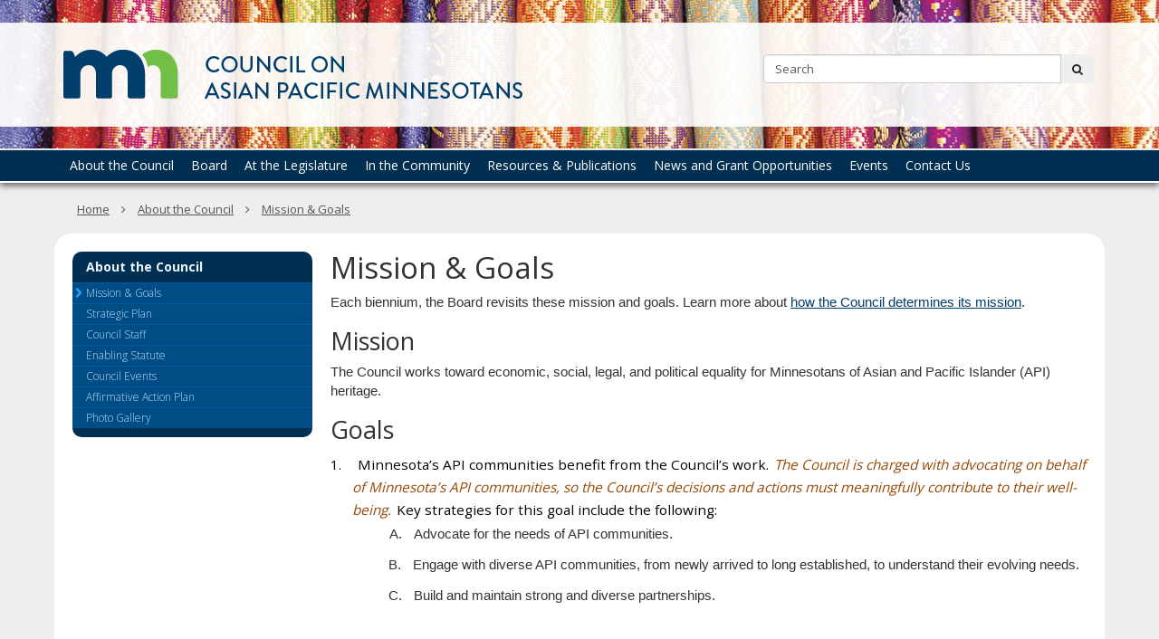

--- FILE ---
content_type: text/html;charset=UTF-8
request_url: https://mn.gov/capm/council/mission-goals/
body_size: 8510
content:



<!DOCTYPE html>
<meta http-equiv="X-UA-Compatible" content="IE=edge">
<!--[if lt IE 8]>    <html class="no-js lt-ie12 lt-ie11 lt-ie10 lt-ie9 lt-ie8" lang="en"> <![endif]-->
<!--[if IE 8]>    <html class="no-js lt-ie12 lt-ie11 lt-ie10 lt-ie9 ie8" lang="en"> <![endif]-->
<!--[if IE 9]>    <html class="no-js lt-ie12 lt-ie11 lt-ie10 ie9" lang="en"> <![endif]-->
<!--[if IE 10]>    <html class="no-js lt-ie12 lt-ie11 ie10" lang="en"> <![endif]-->
<!--[if IE 11]>    <html class="no-js lt-ie12 ie11" lang="en"> <![endif]-->
<!--[if gt IE 11]><!-->
<html class="gt-ie11 no-js" lang="en">
<!--<![endif]-->

<head>
    <meta http-equiv="content-language" content="en">
    <meta name="PageID" content="tcm:1051-115951-64" />
        <title>Mission & Goals / Council on Asian Pacific Minnesotans</title>
    <meta name="description" content="">
    <meta name="author" content="">
    <meta name="dc.title" content="Mission & Goals">
    <meta name="dc.description" content="">
    <meta name="dc.subject" content="">
    <meta name="dc.created" content="2016-02-10T21:16:14.6770000Z">
    <meta name="dc.modified" content="2025-11-19T18:14:28.5896125Z">
    <meta name="dc.creator" content="">
    <meta name="dc.contributor" content="">
    <meta name="dc.publisher" content="">
    <meta name="dc.audience" content="">
    <meta name="dc.identifer" content="">
    <meta name="dc.format" content="">
    <meta name="dc.type" content="">
    <meta name="dc.source" content="">
    <meta name="dc.relation" content="">
    <meta name="dc.language" content="eng, ">
    <meta name="dc.coverage" content="">
    <meta name="dc.rights" content="">
    <meta name="dc.subjectControlled" content="">
    <meta name="dc.dateOther" content="">
<meta property="og:site_name" content="Council on Asian Pacific Minnesotans"/>
<meta charset="utf-8">
<meta name="viewport" content="width=device-width, initial-scale=1.0">

<!-- controlled vocabulary for audience and subject //-->
    <meta name="controlled.audience" content="">  
    <meta name="controlled.subject" content="">  



<script type="text/javascript" src="/ruxitagentjs_ICA7NVfghqrux_10327251022105625.js" data-dtconfig="app=9e9844d3ad70fe3d|owasp=1|featureHash=ICA7NVfghqrux|rdnt=1|uxrgce=1|cuc=pzq9gnbk|mdl=mdcc5=20|mel=100000|dpvc=1|md=mdcc1=dQuery,mdcc2=dref,mdcc3=bdocument.referrer,mdcc4=dutm_content,mdcc5=bnavigator.userAgent,mdcc6=adiv.content.white-back.padding ^rb div ^rb div ^rb div ^rb h1,mdcc7=dutm_source,mdcc8=dutm_medium,mdcc9=dutm_campaign,mdcc10=dutm_term|lastModification=1767142575746|mdp=mdcc1,mdcc2|tp=500,50,0|srbbv=2|agentUri=/ruxitagentjs_ICA7NVfghqrux_10327251022105625.js|reportUrl=/rb_bf57141ecg|rid=RID_875728638|rpid=-1095391635|domain=mn.gov"></script><link href="/capm/assets/layout.favicon_tcm1051-1028.png"  rel="shortcut icon">
<!--[if lt IE 9]>
	<script language="javascript" type="text/javascript" src="/capm/js/frameworks/frameworks.htmlshiv.js"></script>
	<script language="javascript" type="text/javascript" src="/capm/js/frameworks/frameworks.respond.js"></script>
<![endif]-->
<!--[if IE]>
	<script language="javascript" type="text/javascript" src="/capm/js/frameworks/frameworks.css3-mediaqueries.js"></script>
<![endif]-->

<link href='https://fonts.googleapis.com/css?family=Open+Sans:400,700,800,300' rel='stylesheet' type='text/css' />


		<!-- Generic LESS -->
		<link rel="stylesheet" type="text/css" media="" href="/capm/css/core.css"/>

<!-- core compiled jquery and layout files //-->
<script src="/capm/js/frameworks/jquery/frameworks.jquery.js"></script>    <!-- content-specific jquery //-->

    


	<script type="text/javascript">
/*<![CDATA[*/
(function() {
	var sz = document.createElement('script'); sz.type = 'text/javascript'; sz.async = true;
	sz.src = '//siteimproveanalytics.com/js/siteanalyze_1535995.js';
	var s = document.getElementsByTagName('script')[0]; s.parentNode.insertBefore(sz, s);
})();
/*]]>*/
</script>
<script>var __uzdbm_1 = "19988e38-1994-4192-8378-8a832dbf0f84";var __uzdbm_2 = "YzBhZmQ0MmEtYmY1Ni00ZmM2LWFmNTQtNjdhZWVmM2I3MDQ5JDMuMTQ0LjExOS4xMjE=";var __uzdbm_3 = "";var __uzdbm_4 = "false";var __uzdbm_5 = "";var __uzdbm_6 = "";var __uzdbm_7 = "";</script> <script>   (function (w, d, e, u, c, g, a, b) {     w["SSJSConnectorObj"] = w["SSJSConnectorObj"] || {       ss_cid: c,       domain_info: "auto",     };     w[g] = function (i, j) {       w["SSJSConnectorObj"][i] = j;     };     a = d.createElement(e);     a.async = true;     if (       navigator.userAgent.indexOf('MSIE') !== -1 ||       navigator.appVersion.indexOf('Trident/') > -1     ) {       u = u.replace("/advanced/", "/advanced/ie/");     }     a.src = u;     b = d.getElementsByTagName(e)[0];     b.parentNode.insertBefore(a, b);   })(     window, document, "script", "https://mn.gov/18f5227b-e27b-445a-a53f-f845fbe69b40/stormcaster.js", "8d80", "ssConf"   );   ssConf("c1", "https://mn.gov");   ssConf("c3", "c99a4269-161c-4242-a3f0-28d44fa6ce24");   ssConf("au", "mn.gov");   ssConf("cu", "validate.perfdrive.com, ssc"); </script></head>
<body>

    <a href="#content" id="skip-to-content" tabindex="0" class="sr-only" onclick="$('#content').focus();">skip to content<br /><span class="fa fa-arrow-down"></span></a>
  
  	<header id="header" role="banner">
		<div class="container">
			<div class="row">
			
				<!-- left column - logo //-->
				<div class="col-md-8 logo-column">
				
						<div class="headerLogo" id="headerLogo"><a id="contextURL" href="/capm/">
							<img src="/capm/assets/mn-logo-capm_tcm1051-114838.png"  class="screen-only" alt="Council on Asian Pacific Minnesotans logo" title="return to home page" />
							<span class="sr-only">Council on Asian Pacific Minnesotans</span>
						</a></div>
						<img src="/capm/assets/mn-logo-capm_tcm1051-255461.jpg"  class="print-only margin-bottom" alt="Council on Asian Pacific Minnesotans printed logo" />
				</div>
				
				<!-- right column - links and search //-->
				<div class="col-md-4 headerRight">
				
					<!-- accessory link content //-->
					<div id="headerLinks" class="margin-bottom margin-top">
						<ul>
							
						</ul>
					</div>
					<!-- search //-->
					<form id="headerSearch" method="get" action="/capm/search/" class="margin-bottom">
						<input type="hidden" name="" id="" value="" />
						
						<div class="searchgroup">				
							<label for="search-input" class="sr-only">Search:</label>
							<div class="input-group input-group-md">
								<input id="search-input" name="query" type="text" class="form-control" placeholder="Search">
								<span class="input-group-btn">
									<button type="submit" class="btn btn-md"><span class="fa fa-search"></span><span class="sr-only">submit</span></button>
								</span>
							</div>
						</div>
						
					</form>	
				</div><!-- end column //-->
				
				
				
			</div><!-- end row //-->
		</div><!-- end container //-->
	</header>
<!-- can't start at the root — need to skip to the next set of structure groups as the top level parent links //-->

<nav role="navigation" id="top_nav" class="top" aria-label="Main Navigation">
    <div class="container" role="presentation">
        <ul id='top_nav_menu' role="presentation">        <li class=""><a href='/capm/council/index.jsp' target="_self">About the Council</a>
                <ul class="">
        <li class=""><a href='/capm/council/mission-goals/index.jsp' target="_self">Mission & Goals</a>
        </li>
        <li class=""><a href='/capm/council/strategic-plan/index.jsp' target="_self">Strategic Plan</a>
                <ul class="">
        <li class=""><a href='/capm/council/strategic-plan/process/index.jsp' target="_self">Strategic plan process</a>
        </li>
                </ul>
        </li>
        <li class=""><a href='/capm/council/staff/index.jsp' target="_self">Council Staff</a>
                <ul class="">
        <li class=""><a href='/capm/council/staff/sia-her.jsp' target="_self">Sia Her</a></li>
        <li class=""><a href='/capm/council/staff/andrew-morris.jsp' target="_self">Andrew Morris</a></li>
        <li class=""><a href='/capm/council/staff/mai-tong.jsp' target="_self">Mai Tong Vang</a></li>
                </ul>
        </li>
        <li class=""><a href='/capm/council/statutes/index.jsp' target="_self">Enabling Statute</a>
        </li>
        <li class=""><a href='/capm/council/events/index.jsp' target="_self">Council Events</a>
                <ul class="">
        <li class="hidden"><a href='/capm/council/events/2017-awards-dinner.jsp' target="_self">2017 Leadership Awards Dinner</a></li>
                </ul>
        </li>
        <li class=""><a href='/capm/council/affirmative-action/index.jsp' target="_self">Affirmative Action Plan</a>
        </li>
        <li class=""><a href='/capm/council/photos/index.jsp' target="_self">Photo Gallery</a>
                <ul class="">
                </ul>
        </li>
                </ul>
        </li>
        <li class=""><a href='/capm/board/index.jsp' target="_self">Board</a>
                <ul class="">
        <li class=""><a href='/capm/board/community/index.jsp' target="_self">Community Board Members</a>
                <ul class="">
        <li class=""><a href='/capm/board/community/bryan-thao-worra.jsp' target="_self">Bryan Thao Worra, Chair</a></li>
        <li class=""><a href='/capm/board/community/yixiu-chen.jsp' target="_self">Yixiu Chen</a></li>
        <li class=""><a href='/capm/board/community/elizabeth-eckman.jsp' target="_self">Elizabeth Eckman</a></li>
        <li class=""><a href='/capm/board/community/shayna-karuman.jsp' target="_self">Shayna Karuman</a></li>
        <li class=""><a href='/capm/board/community/poh-lin-khoo.jsp' target="_self">Poh Lin Khoo</a></li>
        <li class=""><a href='/capm/board/community/eh-tah-ku.jsp' target="_self">Eh Tah Ku</a></li>
        <li class=""><a href='/capm/board/community/pia-puentespina.jsp' target="_self">Pia Puentespina</a></li>
        <li class=""><a href='/capm/board/community/karn-tintani.jsp' target="_self">Karn Tintani</a></li>
        <li class=""><a href='/capm/board/community/shwetha-vijayakumar.jsp' target="_self">Shwetha Vijayakumar</a></li>
        <li class=""><a href='/capm/board/community/touachongka-vue-xiong.jsp' target="_self">Touachongka Vue Xiong</a></li>
        <li class=""><a href='/capm/board/community/ajeet-yadav.jsp' target="_self">Ajeet Yadav</a></li>
                </ul>
        </li>
        <li class=""><a href='/capm/board/legislative/index.jsp' target="_self">Legislative Board Members</a>
                <ul class="">
        <li class=""><a href='/capm/board/legislative/amanda-hemmingsen-jaeger.jsp' target="_self">Rep. Amanda Hemmingsen-Jaeger</a></li>
        <li class=""><a href='/capm/board/legislative/patricia-mueller.jsp' target="_self">Rep. Patricia Mueller</a></li>
        <li class=""><a href='/capm/board/legislative/susan-pha.jsp' target="_self">Sen. Susan Pha</a></li>
        <li class=""><a href='/capm/board/legislative/eric-pratt.jsp' target="_self">Sen. Eric Pratt</a></li>
                </ul>
        </li>
        <li class=""><a href='/capm/board/meetings/index.jsp' target="_self">Board Meetings</a>
        </li>
        <li class="hidden"><a href='/capm/board/former/index.jsp' target="_self">Former Community Board Members</a>
        </li>
        <li class="hidden"><a href='/capm/board/former-leg/index.jsp' target="_self">Former Legislative Board Members</a>
        </li>
        <li class=""><a href='/capm/board/committees/index.jsp' target="_self">Board Committees</a>
                <ul class="">
        <li class=""><a href='/capm/board/committees/executive/index.jsp' target="_self">Executive Committee</a>
        </li>
        <li class=""><a href='/capm/board/committees/events-committee/index.jsp' target="_self">Events Committee</a>
        </li>
                </ul>
        </li>
                </ul>
        </li>
        <li class=""><a href='/capm/legislature/index.jsp' target="_self">At the Legislature</a>
                <ul class="">
        <li class=""><a href='/capm/legislature/priorities/index.jsp' target="_self">Legislative Priorities</a>
                <ul class="">
        <li class=""><a href='/capm/legislature/priorities/23-24-leg-agenda.jsp' target="_self">2023-2024 Legislative Agenda</a></li>
        <li class=""><a href='/capm/legislature/priorities/2021-legislative-priorities.jsp' target="_self">2021-2022 Legislative Agenda</a></li>
        <li class=""><a href='/capm/legislature/priorities/2019-legislative-priorities.jsp' target="_self">2019-2020 Legislative Agenda</a></li>
        <li class=""><a href='/capm/legislature/priorities/2017-legislative-priorities.jsp' target="_self">2017-2018 Legislative Agenda</a></li>
        <li class=""><a href='/capm/legislature/priorities/2016-legislative-priorities.jsp' target="_self">2016 Legislative Priorities</a></li>
        <li class=""><a href='/capm/legislature/priorities/2015-legislative-priorities.jsp' target="_self">2015 Legislative Priorities</a></li>
        <li class=""><a href='/capm/legislature/priorities/2014-legislative-priorities.jsp' target="_self">2014 Legislative Priorities</a></li>
        <li class="hidden"><a href='/capm/legislature/priorities/2018-legislative-priorities.jsp' target="_self">2018 Legislative Priorities</a></li>
        <li class="hidden"><a href='/capm/legislature/priorities/2020-legislative-priorities.jsp' target="_self">2020 Legislative Priorities</a></li>
                </ul>
        </li>
        <li class=""><a href='/capm/legislature/recaps/index.jsp' target="_self">Session Recaps</a>
                <ul class="">
        <li class=""><a href='/capm/legislature/recaps/video-recaps.jsp' target="_self">2019 Video Recaps</a></li>
        <li class=""><a href='/capm/legislature/recaps/2020-video-recaps.jsp' target="_self">2020 Video Recaps</a></li>
        <li class=""><a href='/capm/legislature/recaps/2021-session-recap.jsp' target="_self">2021 Session Recap</a></li>
        <li class=""><a href='/capm/legislature/recaps/2023-session-recap.jsp' target="_self">2023 Session Recap</a></li>
                </ul>
        </li>
        <li class=""><a href='/capm/legislature/ethnic-councils/index.jsp' target="_self">Other State Ethnic Councils</a>
        </li>
                </ul>
        </li>
        <li class=""><a href='/capm/community/index.jsp' target="_self">In the Community</a>
                <ul class="">
        <li class=""><a href='/capm/community/apiccc/index.jsp' target="_self">2020 Census</a>
                <ul class="">
        <li class=""><a href='/capm/community/apiccc/charter/index.jsp' target="_self">API CCC Charter</a>
        </li>
        <li class=""><a href='/capm/community/apiccc/about-cccs/index.jsp' target="_self">About CCCs</a>
        </li>
                </ul>
        </li>
        <li class=""><a href='/capm/community/events-calendar/index.jsp' target="_self">Community Events Calendar</a>
        </li>
        <li class=""><a href='/capm/community/nat-orgs/index.jsp' target="_self">Local and National API Organizations</a>
        </li>
                </ul>
        </li>
        <li class=""><a href='/capm/resources/index.jsp' target="_self">Resources & Publications</a>
                <ul class="">
        <li class=""><a href='/capm/resources/annual-reports/index.jsp' target="_self">Council Annual Reports</a>
        </li>
        <li class=""><a href='/capm/resources/community-priorities-survey/index.jsp' target="_self">Community Priorities Survey</a>
        </li>
        <li class=""><a href='/capm/resources/council-reports/index.jsp' target="_self">Original Council Reports & Publications</a>
        </li>
        <li class=""><a href='/capm/resources/reports/index.jsp' target="_self">Other Relevant Reports & Publications</a>
        </li>
                </ul>
        </li>
        <li class=""><a href='/capm/news/index.jsp' target="_self">News and Grant Opportunities</a>
        </li>
        <li class=""><a href='/capm/events/index.jsp' target="_self">Events</a>
                <ul class="">
        <li class=""><a href='/capm/events/apiday/index.jsp' target="_self">API Day at the Capitol</a>
                <ul class="">
        <li class=""><a href='/capm/events/apiday/2024apiday.jsp' target="_self">2024 API Day</a></li>
        <li class=""><a href='/capm/events/apiday/2023apiday.jsp' target="_self">2023 API Day</a></li>
        <li class=""><a href='/capm/events/apiday/2022apiday.jsp' target="_self">2022 API Day</a></li>
                </ul>
        </li>
        <li class=""><a href='/capm/events/awardsdinner/index.jsp' target="_self">Leadership Awards Dinner</a>
                <ul class="">
        <li class=""><a href='/capm/events/awardsdinner/2024-leadership-awards.jsp' target="_self">2024 Awards Dinner</a></li>
        <li class="hidden"><a href='/capm/events/awardsdinner/payment.jsp' target="_self">2024 Awards Payment</a></li>
        <li class=""><a href='/capm/events/awardsdinner/2022-leadership-awards.jsp' target="_self">2022 Awards Dinner</a></li>
        <li class="hidden"><a href='/capm/events/awardsdinner/pay.jsp' target="_self">2022 Awards Payment</a></li>
        <li class="hidden"><a href='/capm/events/awardsdinner/meal-selection.jsp' target="_self">2022 Awards Meal Selection</a></li>
        <li class=""><a href='/capm/events/awardsdinner/2017-leadership-awards.jsp' target="_self">2017 Awards Dinner</a></li>
        <li class=""><a href='/capm/events/awardsdinner/2016-leadership-awards.jsp' target="_self">2016 Awards Dinner</a></li>
        <li class=""><a href='/capm/events/awardsdinner/2015-leadership-awards.jsp' target="_self">2015 Awards Dinner</a></li>
        <li class=""><a href='/capm/events/awardsdinner/2014-leadership-awards.jsp' target="_self">2014 Awards Dinner</a></li>
                </ul>
        </li>
        <li class=""><a href='/capm/events/calendar.jsp' target="_self">Community Events Calendar</a></li>
        <li class=""><a href='/capm/events/events.jsp' target="_self">Past Council Events</a></li>
        <li class=""><a href='/capm/events/submit-event.jsp' target="_self">Submit an Event</a></li>
                </ul>
        </li>
        <li class=""><a href='/capm/contact/index.jsp' target="_self">Contact Us</a>
                <ul class="">
                </ul>
        </li>
        <li class="hidden"><a href='/capm/2022awards/index.jsp' target="_self">Redirect 2022 Leadership Awards</a>
        </li>
        <li class="hidden"><a href='/capm/2024awards/index.jsp' target="_self">Redirect 2024 Leadership Awards</a>
        </li>
        <li class="hidden"><a href='/capm/search/index.jsp' target="_self">Search</a>
                <ul class="hidden">
        <li class="hidden"><a href='/capm/search/json.jsp' target="_self">JSON Search</a></li>
        <li class="hidden"><a href='/capm/search/xml.jsp' target="_self">XML Search</a></li>
        <li class="hidden"><a href='/capm/search/search-xslt.jsp' target="_self">Search Page</a></li>
                </ul>
        </li>
</ul>
    </div>
</nav><!-- end navigation //-->

    <!-- meta redirect //-->
    

        <!-- jumbotron //-->

	<!-- breadcrumb //-->
	<nav class="container" aria-label="Breadcrumb Navigation">
		<ol class="breadcrumb"></ol>
	</nav>


    <div class="content white-back padding" id="content" role="main">
        <div class="container">
                <!-- jumbo page introductions //-->

  			<div class="row">
  				<div class="col-md-9 col-md-push-3 search-index">
					<!--  page introduction //-->
                <!-- general content //-->
                        	<div class="margin-bottom">
                        	    <div class="margin-bottom">
            
                <h1>
                    Mission & Goals
                </h1>
            

        
        
            
                <p class="MsoNoSpacing"><span style="font-size:11.5pt;font-family:&quot;Calibri&quot;,sans-serif; mso-ascii-theme-font:major-latin;mso-hansi-theme-font:major-latin">Each biennium, the Board revisits these mission and goals. Learn more about <a href="/capm/council/strategic-plan/index.jsp"  title="Strategic Plan" >how the Council determines its mission</a>. </span></p>
<h2>Mission</h2>
<div style="border-top: none; border-right: none; border-left: none; border-bottom: 1pt solid rgb(192, 80, 77); padding: 0in 0in 2pt;">
<p class="MsoNoSpacing"><span style="font-size:11.5pt;font-family:&quot;Calibri&quot;,sans-serif; mso-ascii-theme-font:major-latin;mso-hansi-theme-font:major-latin">The Council works toward economic, social, legal, and political equality for Minnesotans of Asian and Pacific Islander (API) heritage.</span></p>
<h2>Goals</h2>
<div style="border-top: none; border-right: none; border-left: none; border-bottom: 1pt solid rgb(192, 80, 77); padding: 0in 0in 2pt;">
<h3 style="margin-left:.25in;text-indent:-.25in;mso-list:l1 level1 lfo1"><span style="font-size:11.5pt;mso-fareast-font-family:Calibri;mso-fareast-theme-font: major-latin;mso-bidi-font-family:Calibri;mso-bidi-theme-font:major-latin; color:windowtext">1.<span style="font-variant-numeric: normal; font-variant-east-asian: normal; font-weight: normal; font-stretch: normal; font-size: 7pt; line-height: normal; font-family: &quot;Times New Roman&quot;;">      </span></span> <span style="font-size:11.5pt;color:windowtext">Minnesota’s API communities benefit from the Council’s work.</span> <em><span style="font-size:11.5pt;color:#984806;mso-themecolor:accent6; mso-themeshade:128">The Council is charged with advocating on behalf of Minnesota’s API communities, so the Council’s decisions and actions must meaningfully contribute to their well-being.</span></em> <span style="font-size:11.5pt;color:windowtext">Key strategies for this goal include the following:</span></h3>
<h5 style="margin-left: 40px;" />
<p class="MsoNoSpacing" style="margin-left: 0.1in; text-indent: -0.25in;"><span style="font-size:11.5pt;font-family:&quot;Calibri&quot;,sans-serif;mso-ascii-theme-font: major-latin;mso-fareast-font-family:Calibri;mso-fareast-theme-font:major-latin; mso-hansi-theme-font:major-latin;mso-bidi-font-family:Calibri;mso-bidi-theme-font: major-latin">          A.<span style="font-variant-numeric: normal; font-variant-east-asian: normal; font-weight: normal; font-stretch: normal; font-size: 7pt; line-height: normal; font-family: &quot;Times New Roman&quot;;">     </span></span> <span style="font-size:11.5pt;font-family:&quot;Calibri&quot;,sans-serif; mso-ascii-theme-font:major-latin;mso-hansi-theme-font:major-latin">Advocate for the needs of API communities.</span></p>
<p class="MsoNoSpacing" style="margin-left:.5in;text-indent:-.25in;mso-list:l3 level1 lfo2"><span style="font-size:11.5pt;font-family:&quot;Calibri&quot;,sans-serif;mso-ascii-theme-font: major-latin;mso-fareast-font-family:Calibri;mso-fareast-theme-font:major-latin; mso-hansi-theme-font:major-latin;mso-bidi-font-family:Calibri;mso-bidi-theme-font: major-latin">B.<span style="font-variant-numeric: normal; font-variant-east-asian: normal; font-weight: normal; font-stretch: normal; font-size: 7pt; line-height: normal; font-family: &quot;Times New Roman&quot;;">     </span></span> <span style="font-size:11.5pt;font-family:&quot;Calibri&quot;,sans-serif; mso-ascii-theme-font:major-latin;mso-hansi-theme-font:major-latin">Engage with diverse API communities, from newly arrived to long established, to understand their evolving needs.</span></p>
<p class="MsoNoSpacing" style="margin-left:.5in;text-indent:-.25in;mso-list:l3 level1 lfo2"><span style="font-size:11.5pt;font-family:&quot;Calibri&quot;,sans-serif;mso-ascii-theme-font: major-latin;mso-fareast-font-family:Calibri;mso-fareast-theme-font:major-latin; mso-hansi-theme-font:major-latin;mso-bidi-font-family:Calibri;mso-bidi-theme-font: major-latin">C.<span style="font-variant-numeric: normal; font-variant-east-asian: normal; font-weight: normal; font-stretch: normal; font-size: 7pt; line-height: normal; font-family: &quot;Times New Roman&quot;;">     </span></span> <span style="font-size:11.5pt;font-family:&quot;Calibri&quot;,sans-serif; mso-ascii-theme-font:major-latin;mso-hansi-theme-font:major-latin">Build and maintain strong and diverse partnerships.</span></p>
<p class="MsoNoSpacing" style="margin-left:.25in"><span style="font-size:11.5pt; font-family:&quot;Calibri&quot;,sans-serif;mso-ascii-theme-font:major-latin;mso-hansi-theme-font: major-latin"> </span></p>
<h3 style="margin-left:.25in;text-indent:-.25in;mso-list:l1 level1 lfo1"><em><span style="font-size:11.5pt;mso-fareast-font-family: Calibri;mso-fareast-theme-font:major-latin;mso-bidi-font-family:Calibri; mso-bidi-theme-font:major-latin">2.<span style="font-style: normal; font-variant-numeric: normal; font-variant-east-asian: normal; font-weight: normal; font-stretch: normal; font-size: 7pt; line-height: normal; font-family: &quot;Times New Roman&quot;;">      </span></span></em> <span style="font-size:11.5pt;color:windowtext">Minnesota’s API communities trust the Council.</span> <em><span style="font-size: 11.5pt;color:#984806;mso-themecolor:accent6;mso-themeshade:128">A key function of the Council is as a liaison between state government and Minnesota’s API communities, which requires mutual trust.</span></em> <span style="font-size: 11.5pt;color:windowtext">Key strategies for this goal include the following:</span></h3>
<h5 style="margin-left: 40px;" />
<p class="MsoNoSpacing" style="margin-left:.5in;text-indent:-.25in;mso-list:l0 level1 lfo3"><span style="font-size:11.5pt;font-family:&quot;Calibri&quot;,sans-serif;mso-ascii-theme-font: major-latin;mso-fareast-font-family:Calibri;mso-fareast-theme-font:major-latin; mso-hansi-theme-font:major-latin;mso-bidi-font-family:Calibri;mso-bidi-theme-font: major-latin">A.<span style="font-variant-numeric: normal; font-variant-east-asian: normal; font-weight: normal; font-stretch: normal; font-size: 7pt; line-height: normal; font-family: &quot;Times New Roman&quot;;">     </span></span> <span style="font-size:11.5pt;font-family:&quot;Calibri&quot;,sans-serif; mso-ascii-theme-font:major-latin;mso-hansi-theme-font:major-latin">Participate strategically in community settings.</span></p>
<p class="MsoNoSpacing" style="margin-left:.5in;text-indent:-.25in;mso-list:l0 level1 lfo3"><span style="font-size:11.5pt;font-family:&quot;Calibri&quot;,sans-serif;mso-ascii-theme-font: major-latin;mso-fareast-font-family:Calibri;mso-fareast-theme-font:major-latin; mso-hansi-theme-font:major-latin;mso-bidi-font-family:Calibri;mso-bidi-theme-font: major-latin">B.<span style="font-variant-numeric: normal; font-variant-east-asian: normal; font-weight: normal; font-stretch: normal; font-size: 7pt; line-height: normal; font-family: &quot;Times New Roman&quot;;">     </span></span> <span style="font-size:11.5pt;font-family:&quot;Calibri&quot;,sans-serif; mso-ascii-theme-font:major-latin;mso-hansi-theme-font:major-latin">Build intentional and relevant partnerships.</span></p>
<p class="MsoNoSpacing" style="margin-left:.5in;text-indent:-.25in;mso-list:l0 level1 lfo3"><em><span style="font-size:11.5pt;font-family: &quot;Calibri&quot;,sans-serif;mso-ascii-theme-font:major-latin;mso-fareast-font-family: Calibri;mso-fareast-theme-font:major-latin;mso-hansi-theme-font:major-latin; mso-bidi-font-family:Calibri;mso-bidi-theme-font:major-latin">C.<span style="font-style: normal; font-variant-numeric: normal; font-variant-east-asian: normal; font-weight: normal; font-stretch: normal; font-size: 7pt; line-height: normal; font-family: &quot;Times New Roman&quot;;">     </span></span></em> <span style="font-size:11.5pt;font-family: &quot;Calibri&quot;,sans-serif;mso-ascii-theme-font:major-latin;mso-hansi-theme-font: major-latin">Actively engage with diverse API communities.</span></p>
<p class="MsoNoSpacing" style="margin-left:.5in"><em><span style="font-size:11.5pt;font-family:&quot;Calibri&quot;,sans-serif; mso-ascii-theme-font:major-latin;mso-hansi-theme-font:major-latin"> </span></em></p>
<h3 style="margin-left:.25in;text-indent:-.25in;mso-list:l1 level1 lfo1"><em><span style="font-size:11.5pt;mso-fareast-font-family: Calibri;mso-fareast-theme-font:major-latin;mso-bidi-font-family:Calibri; mso-bidi-theme-font:major-latin">3.<span style="font-style: normal; font-variant-numeric: normal; font-variant-east-asian: normal; font-weight: normal; font-stretch: normal; font-size: 7pt; line-height: normal; font-family: &quot;Times New Roman&quot;;">      </span></span></em> <span style="font-size:11.5pt;color:windowtext">The Council is an agent of change in State government</span><span style="font-size:11.5pt;color:#244061;mso-themecolor: accent1;mso-themeshade:128">.</span> <em><span style="font-size:11.5pt;color:#984806;mso-themecolor:accent6;mso-themeshade: 128">As an advisory body to the Legislature and the Governor, the Council is uniquely positioned to collaboratively shape public policy.</span></em> <span style="font-size: 11.5pt;color:windowtext">Key strategies for this goal include the following:</span></h3>
<h5 style="margin-left: 40px;" />
<p class="MsoNoSpacing" style="margin-left:.5in;text-indent:-.25in;mso-list:l2 level1 lfo4"><span style="font-size:11.5pt;font-family:&quot;Calibri&quot;,sans-serif;mso-ascii-theme-font: major-latin;mso-fareast-font-family:Calibri;mso-fareast-theme-font:major-latin; mso-hansi-theme-font:major-latin;mso-bidi-font-family:Calibri;mso-bidi-theme-font: major-latin">A.<span style="font-variant-numeric: normal; font-variant-east-asian: normal; font-weight: normal; font-stretch: normal; font-size: 7pt; line-height: normal; font-family: &quot;Times New Roman&quot;;">     </span></span> <span style="font-size:11.5pt;font-family:&quot;Calibri&quot;,sans-serif; mso-ascii-theme-font:major-latin;mso-hansi-theme-font:major-latin">Build API communities’ capacity to inform and influence public policy.</span></p>
<p class="MsoNoSpacing" style="margin-left:.5in;text-indent:-.25in;mso-list:l2 level1 lfo4"><span style="font-size:11.5pt;font-family:&quot;Calibri&quot;,sans-serif;mso-ascii-theme-font: major-latin;mso-fareast-font-family:Calibri;mso-fareast-theme-font:major-latin; mso-hansi-theme-font:major-latin;mso-bidi-font-family:Calibri;mso-bidi-theme-font: major-latin">B.<span style="font-variant-numeric: normal; font-variant-east-asian: normal; font-weight: normal; font-stretch: normal; font-size: 7pt; line-height: normal; font-family: &quot;Times New Roman&quot;;">     </span></span> <span style="font-size:11.5pt;font-family:&quot;Calibri&quot;,sans-serif; mso-ascii-theme-font:major-latin;mso-hansi-theme-font:major-latin">Help policy makers understand the nature of issues facing Minnesota’s API communities.</span></p>
<p class="MsoNoSpacing" style="margin-left:.5in;text-indent:-.25in;mso-list:l2 level1 lfo4"><span style="font-size:11.5pt;font-family:&quot;Calibri&quot;,sans-serif;mso-ascii-theme-font: major-latin;mso-fareast-font-family:Calibri;mso-fareast-theme-font:major-latin; mso-hansi-theme-font:major-latin;mso-bidi-font-family:Calibri;mso-bidi-theme-font: major-latin">C.<span style="font-variant-numeric: normal; font-variant-east-asian: normal; font-weight: normal; font-stretch: normal; font-size: 7pt; line-height: normal; font-family: &quot;Times New Roman&quot;;">     </span></span> <span style="font-size:11.5pt;font-family:&quot;Calibri&quot;,sans-serif; mso-ascii-theme-font:major-latin;mso-hansi-theme-font:major-latin">Broaden and deepen the Council’s ability to successfully influence public policy.</span></p>
<p class="MsoNoSpacing" style="margin-left:.5in"><span style="font-size:11.5pt; font-family:&quot;Calibri&quot;,sans-serif;mso-ascii-theme-font:major-latin;mso-hansi-theme-font: major-latin"> </span></p>
<h3 style="margin-left:.25in;text-indent:-.25in;mso-list:l1 level1 lfo1"><em><span style="font-size:11.5pt;mso-fareast-font-family: Calibri;mso-fareast-theme-font:major-latin;mso-bidi-font-family:Calibri; mso-bidi-theme-font:major-latin">4.<span style="font-style: normal; font-variant-numeric: normal; font-variant-east-asian: normal; font-weight: normal; font-stretch: normal; font-size: 7pt; line-height: normal; font-family: &quot;Times New Roman&quot;;">      </span></span></em> <span style="font-size:11.5pt;color:windowtext">The Council leads dynamically and effectively.</span> <em><span style="font-size:11.5pt;color:#984806;mso-themecolor:accent6;mso-themeshade: 128">Minnesota’s API community is diverse across educational, economic, and ethnic boundaries. In response, the Council must practice adaptive and community-centered leadership.</span></em> <span style="font-size:11.5pt; color:windowtext">Key strategies for this goal include the following:</span></h3>
<h5 style="margin-left: 40px;" />
<p class="MsoNoSpacing" style="margin-left:.5in;text-indent:-.25in;mso-list:l4 level1 lfo5"><span style="font-size:11.5pt;font-family:&quot;Calibri&quot;,sans-serif;mso-ascii-theme-font: major-latin;mso-fareast-font-family:Calibri;mso-fareast-theme-font:major-latin; mso-hansi-theme-font:major-latin;mso-bidi-font-family:Calibri;mso-bidi-theme-font: major-latin">A.<span style="font-variant-numeric: normal; font-variant-east-asian: normal; font-weight: normal; font-stretch: normal; font-size: 7pt; line-height: normal; font-family: &quot;Times New Roman&quot;;">     </span></span> <span style="font-size:11.5pt;font-family:&quot;Calibri&quot;,sans-serif; mso-ascii-theme-font:major-latin;mso-hansi-theme-font:major-latin">Anticipate emerging trends and issues, and lead relevant public policy initiatives.</span></p>
<p class="MsoNoSpacing" style="margin-left:.5in;text-indent:-.25in;mso-list:l4 level1 lfo5"><span style="font-size:11.5pt;font-family:&quot;Calibri&quot;,sans-serif;mso-ascii-theme-font: major-latin;mso-fareast-font-family:Calibri;mso-fareast-theme-font:major-latin; mso-hansi-theme-font:major-latin;mso-bidi-font-family:Calibri;mso-bidi-theme-font: major-latin">B.<span style="font-variant-numeric: normal; font-variant-east-asian: normal; font-weight: normal; font-stretch: normal; font-size: 7pt; line-height: normal; font-family: &quot;Times New Roman&quot;;">     </span></span> <span style="font-size:11.5pt;font-family:&quot;Calibri&quot;,sans-serif; mso-ascii-theme-font:major-latin;mso-hansi-theme-font:major-latin">Actively build community leadership.</span></p>
<p class="MsoNoSpacing" style="margin-left:.5in;text-indent:-.25in;mso-list:l4 level1 lfo5"><span style="font-size:11.5pt;font-family:&quot;Calibri&quot;,sans-serif;mso-ascii-theme-font: major-latin;mso-fareast-font-family:Calibri;mso-fareast-theme-font:major-latin; mso-hansi-theme-font:major-latin;mso-bidi-font-family:Calibri;mso-bidi-theme-font: major-latin">C.<span style="font-variant-numeric: normal; font-variant-east-asian: normal; font-weight: normal; font-stretch: normal; font-size: 7pt; line-height: normal; font-family: &quot;Times New Roman&quot;;">     </span></span> <span style="font-size:11.5pt;font-family:&quot;Calibri&quot;,sans-serif; mso-ascii-theme-font:major-latin;mso-hansi-theme-font:major-latin">Ensure an inclusive and vibrant Council culture.</span></p>
<p class="MsoNoSpacing" style="margin-left:.5in;text-indent:-.25in;mso-list:l4 level1 lfo5"><span style="font-size:11.5pt;font-family:&quot;Calibri&quot;,sans-serif;mso-ascii-theme-font: major-latin;mso-fareast-font-family:Calibri;mso-fareast-theme-font:major-latin; mso-hansi-theme-font:major-latin;mso-bidi-font-family:Calibri;mso-bidi-theme-font: major-latin">D.<span style="font-variant-numeric: normal; font-variant-east-asian: normal; font-weight: normal; font-stretch: normal; font-size: 7pt; line-height: normal; font-family: &quot;Times New Roman&quot;;">     </span></span> <span style="font-size:11.5pt;font-family:&quot;Calibri&quot;,sans-serif; mso-ascii-theme-font:major-latin;mso-hansi-theme-font:major-latin">Enhance Council infrastructure to improve the Council’s capacity to carry out its mission. </span></p>
</div>
</div>
            
            
</div>                        	</div>
		        </div><!-- col //-->
		        
  			
  				<!-- navigtaion column //-->
  				<div class="col-md-3 col-md-pull-9 hidden-sm hidden-xs">
  					<nav role="navigation" id="left_nav" class="left"></nav>
   				</div>
  				<!-- end left nav column //-->
		        
		        
			</div><!-- row //-->
		</div><!-- container //-->
    </div><!-- content //-->

<!-- footer //-->
	  <footer>
	  
	  	<div class="container">
	  	
	  		<h1 class="sr-only" id="footerNavigationLabel">Footer navigation</h1>
	  		<div id="footer-menu" class="row margin-bottom columnize" role="navigation" aria-label="footerNavigationLabel">
	  			
						<div class="column">
							<h2>
										<a href="/capm/council/index.jsp">About the Council</a>				
							</h2>		
			  				<ul>
			  					<li>
			  					
														
				  					
			  					</li>
			  					<li>
			  					
														
				  					
			  					</li>
			  					<li>
			  					
														
				  					
			  					</li>
			  				</ul>
						</div>
						<div class="column">
							<h2>
										<a href="/capm/resources/index.jsp">Council Resources</a>				
							</h2>		
			  				<ul>
			  					<li>
			  					
										<a href="/capm/resources/council-reports/index.jsp">Reports & Publications</a>				
				  					
			  					</li>
			  					<li>
			  					
										<a href="/capm/news/index.jsp">News</a>				
				  					
			  					</li>
			  				</ul>
						</div>
						<div class="column">
							<h2>
									<a href="http://mn.gov" target="_blank">External Resources</a>
							</h2>		
			  				<ul>
			  					<li>
			  					
										<a href="/capm/community/nat-orgs/index.jsp">Local & National APIA Orgs</a>				
				  					
			  					</li>
			  					<li>
			  					
														
				  					
			  					</li>
			  					<li>
			  					
									<a href="http://www.fapac.org/" target="_blank">FAPAC</a>
				  					
			  					</li>
			  				</ul>
						</div>
	  				  			
	  		</div><!-- end row //-->
	  		
	  		<div id="footer-bottom" class="row">

	  			<!-- social media links  //-->
	  			<div class="col-md-4 connect left-column clearfix margin-bottom">
	  			
		  				<div class="margin-bottom">
			  				<h2>Connect with us</h2>
			  				<ul id="social-media-links">
			  					<li><a href="https://www.facebook.com/CAPMnews/" target="_blank"><span class="fa"></span><span class="sr-only"></span></a></li>
			  					<li><a href="https://www.linkedin.com/company/council-on-asian-pacific-minnesotans/" target="_blank"><span class="fa"></span><span class="sr-only"></span></a></li>
			  				</ul>
		  				</div>
	  				
	  				
	  				<div class="contact-info margin-bottom">
	  					<p>Council on Asian Pacific Minnesotans
<br />
658 Cedar Street Suite 160
<br />
Saint Paul, MN 55155
<br />
651-757-1740</p>		
	  				</div>
	  				

	  			</div>
	  			
	  			<!-- powered by mn.gov link //-->
	  			<div class="col-md-4 middle-column margin-bottom">


	  			
	  			</div>
	  			
	  			<!-- supplimental links //-->
	  			<div class="col-md-4 right-column margin-bottom">
	  				
	  				<div class="gov-delivery-subscribe margin-bottom">	  						
		  				<h2>Subscribe for e-mail updates</h2>
<form action="https://public.govdelivery.com/accounts/MNCAPM/subscribers/qualify" target="_blank">
<input id="topic_id" name="topic_id" type="hidden" value="MNCAPM">
<div class="searchgroup">				
<label for="email" class="sr-only">Subscribe</label>
<div class="input-group input-group-md">
<input id="email" name="email" type="text" class="form-control" placeholder="Enter your e-mail address">
<span class="input-group-btn">
<button type="submit" class="btn btn-md"><span class="">subscribe</span> <span class="fa fa-arrow-circle-right"></span></button>
</span>
</div>
</div>
</form>

<p style="margin-top:20px;"> An equal opportunity employer.</p> 
	  				</div>
	  				
	  			
	  				
	  			</div>
	  		
	  		</div><!-- end row //-->

	  		<div class="row">
	  			<div class="col-sm-12">

	  				<div class="margin-bottom">



	  				</div>


	  			</div>
	  		</div>
	  		
	  		
	  		
	  	</div><!-- end container //-->
	  
	  </footer>

	  <a href="#header" id="back-to-top-modal" tabindex="0">back to top <span class="fa fa-level-up"></span></a>
	  <script id="corejs" defer src="/capm/js/core.js"></script>

</body>
</html>

--- FILE ---
content_type: text/plain; charset=UTF-8
request_url: https://mn.gov/c99a4269-161c-4242-a3f0-28d44fa6ce24?
body_size: 255
content:
{"ssresp":"2","jsrecvd":"true","__uzmaj":"a8d005fe-54fe-4a6f-a6da-981423a0b6a1","__uzmbj":"1768992315","__uzmcj":"801061020154","__uzmdj":"1768992315","__uzmlj":"QYfmUaY82MezAp/QAjzd/j8PV8rUjNLesv0/HfpZh2c=","__uzmfj":"7f9000a8d005fe-54fe-4a6f-a6da-981423a0b6a11-17689923151060-002a5b976266757ee0710","uzmxj":"7f9000b9115f90-133d-46ad-876b-287ca55a2f441-17689923151060-1700f577fcfcd6f010","dync":"uzmx","jsbd2":"3850558e-8d80-b3ea-6f23-27bf4c508570","mc":{"pu":"https://mn.gov/18f5227b-e27b-445a-a53f-f845fbe69b40/assets/8d80"},"mct":""}

--- FILE ---
content_type: text/plain; charset=UTF-8
request_url: https://mn.gov/c99a4269-161c-4242-a3f0-28d44fa6ce24?
body_size: 104
content:
{"ssresp":"2","jsrecvd":"true","__uzmaj":"1ec17d0b-e4c1-4bc3-a657-e9e56832010e","__uzmbj":"1768992315","__uzmcj":"671811088157","__uzmdj":"1768992315","jsbd2":"5cdd7a5b-8d80-b3ea-2000-336c8b0831b5"}